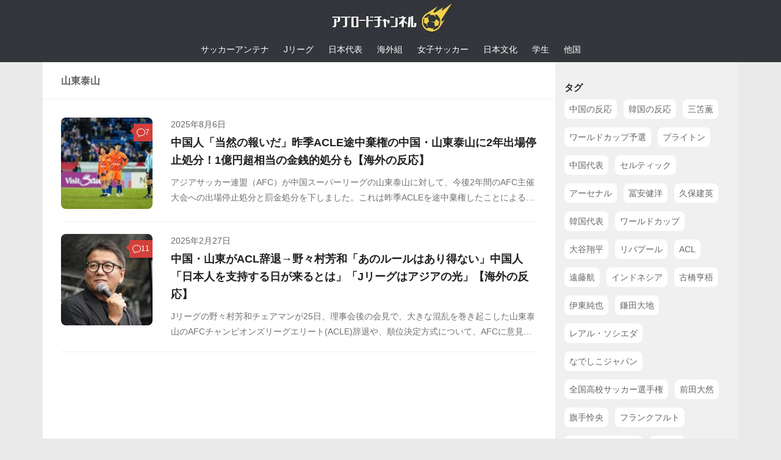

--- FILE ---
content_type: text/html; charset=UTF-8
request_url: https://abroadch.com/tag/%E5%B1%B1%E6%9D%B1%E6%B3%B0%E5%B1%B1/
body_size: 14214
content:
<!DOCTYPE html><html class="no-js" lang="ja"><head><meta charset="UTF-8"><meta name="viewport" content="width=device-width, initial-scale=1.0"><style>a,address,article,aside,b,blockquote,body,canvas,caption,center,cite,dd,del,details,div,dl,dt,em,embed,fieldset,figcaption,figure,footer,form,h1,h2,h3,h4,h5,h6,header,hgroup,html,i,iframe,img,ins,label,legend,li,mark,menu,nav,object,ol,p,pre,q,ruby,s,section,small,span,strong,sub,summary,sup,table,tbody,td,tfoot,th,thead,time,tr,tt,u,ul,var,video{margin:0;padding:0;border:0;font-size:100%;font:inherit;vertical-align:baseline}html,body{line-break:normal;line-height:1.6;-webkit-font-smoothing:subpixel-antialiased;word-break:break-all;scroll-behavior:smooth}body{font-family:'ヒラギノ角ゴ Pro W3',Hiragino Kaku Gothic Pro,"メイリオ",Meiryo,Osaka,'ＭＳ Ｐゴシック',MS PGothic,sans-serif;font-size:16px;background-color:#eaeaea}a{text-decoration:none;transition:all .1s ease;color:#660099}a:hover{color:#060261}a img{transition:opacity 0.1s ease}article,aside,details,figcaption,figure,footer,header,hgroup,menu,nav,section{display:block}ol,ul,li{list-style:none;box-sizing:border-box}blockquote,q{quotes:none}table{border-collapse:collapse;border-spacing:0}strong{font-weight:600}.alignleft,.left{float:left}.right{float:right}.aligncenter{margin-left:auto;margin-right:auto}button,input,label,select,textarea{font-family:inherit}.search-form input[type="search"],input[type="submit"]{box-sizing:border-box}input[type="submit"]{-moz-appearance:none;-webkit-appearance:none;transition:all .1s ease}.entry dd,.entry p{margin-bottom:1em;line-height:1.8}.entry ol,.entry ul{margin:0 0 15px 30px}.entry li{margin:0}.entry ul li{list-style:square}.entry ol li{list-style:decimal}.entry attachment img,.entry img.size-auto,.entry img.size-large,.entry img.size-medium{max-width:100%;height:auto}.entry img.alignleft{margin:18px 20px 18px 0}.entry img.aligncenter{margin:18px auto;clear:both;display:block}.clear{clear:both;display:block;overflow:hidden;visibility:hidden;width:0;height:0}.group:after,.group:before{content:"";display:table}.group:after{clear:both}.group{zoom:1}.container{padding:0}.container-inner{width:100%;margin:0 auto;max-width:1140px}.main{background-color:#fff!important;position:relative;width:100%}.main-inner{z-index:1;position:relative;min-height:600px}.content{width:100%;-webkit-transition:-webkit-transform,.35s ease;transition:transform,.35s ease}.hu-pad{padding:30px 30px 20px}img{max-width:100%}.col-2cl .main-inner{padding-right:300px;display:flex}.container-inner>.main:after,.container-inner>.main:before{background-color:#f0f0f0;position:absolute;top:0;bottom:0;content:'';display:block;z-index:0}.col-2cl .container-inner>.main:after{right:0;padding-right:300px}.sidebar{position:relative;z-index:1}.sidebar .hu-pad{padding-left:20px;padding-right:20px}.sidebar.s1{width:300px;z-index:1}.content .page,.content .post{overflow:visible}.col-2cl .sidebar.s1{float:right;margin-right:-300px;background:#f0f0f0;padding-top:15px}.col-2cl .content{float:left}#page{padding-bottom:60px}.page-title{padding-top:18px;padding-bottom:17px;border-bottom:1px solid #eee;color:#666;font-size:1em;font-weight:600}#wrapper{height:100%}#wrapper, .container-inner{min-width:280px}input[type="submit"],.themeform button[type="submit"],.post-tags a:hover{background-color:#660099}#header{background-color:#33363b}.ab-thumb-posts-li-txt,.post-title a,a.related-in-entry,body,.article_top_rss a,.post-nav a{color:#222}.article_top_rss img{margin-right:4px}.article_top_rss a{display:block;-webkit-line-clamp:2;display:-webkit-box;overflow:hidden;-webkit-box-orient:vertical}.entry blockquote p{margin:1.5em 0}.entry.excerpt{-webkit-line-clamp:2;display:-webkit-box;overflow:hidden;-webkit-box-orient:vertical;font-size:14px;margin-top:10px;color:#6f6f6f}.wpd-prim-button{display:inline-block;background:#007b7d;border-radius:3px;padding:5px 10px;font-size:14px;font-weight:400;color:#fff}.wpd-prim-button:hover{opacity:.9;color:#fff}h2,.ab-title{font-weight:700;font-size:1.15em}.entry h2,.entry h4,.entry-inner>h3,.mgn30n0,.wp-block-embed,.wp-block-image,.entry-inner>p{margin:30px 0}.post-byline,.post-meta,.post-tags a,.post-tags span,.widget a,.widget div>ul li a:before{color:#666}.entry blockquote{margin:30px 0;padding:0 17px;background:#f2f4f7;border:solid 1px #dcdcdc}.wp-block-quote cite{text-overflow:ellipsis;white-space:nowrap;width:100%;display:block;overflow:hidden;margin:1.2em 0}#header .hu-pad,.site-title{padding:0}.site-title{text-align:center;height:60px}.custom-logo-link{display:inline-block}.post-title{margin-bottom:10px}.is-layout-flex{display:flex;flex-wrap:wrap;gap:1em;margin:30px 0}.far,.fab,.fas,#wpd-editor-source-code-wrapper-bg,#wpd-editor-source-code-wrapper{display:none}.my-global-menu ul{overflow-x:auto;display:flex;justify-content:center}.my-global-menu a{display:block;color:#fff;padding:10px 9pt;text-align:center;white-space:nowrap;font-size:14px}.my-global-menu a:hover{background:#414348}.widget{font-size:0.9375em;overflow:hidden}.widget a:hover{color:#444}.sidebar .widget{padding:15px}.widget-title{font-weight:bold}.wp-block-tag-cloud a{display:inline-block;background:#fff;padding:5px 8px;margin:7px 7px 7px 0;font-size:14px}.wp-block-tag-cloud a,.post-thumbnail img,.ab-thumb-posts img,.hueman-child-eyecatch img,.related-in-entry,.related-in-entry-img,.entry blockquote,.box-in-entry-ab{border-radius:8px}@media only screen and (min-width:720px){.central-header-zone{text-align:center}}@media only screen and (min-width: 480px) and (max-width: 1200px) {.container{padding:0 10px}}@media only screen and (max-width: 960px){.container-inner>.main:after,.container-inner>.main:before{display:none}.col-2cl .content,.col-2cl .sidebar{width:100%;float:none;margin-right:0!important;margin-left:0!important}.main,.main-inner{background-image:none!important;padding:0!important}.col-2cl .main-inner{flex-direction:column}.sidebar{content-visibility:auto;contain-intrinsic-height:800px}}@media only screen and (max-width: 719px){#page{padding-bottom:10px}.container{padding:0}.hu-pad{padding:20px 20px 10px}.entry h4{font-size:1.375em;letter-spacing:-0.3px}.entry h5{font-size:1.125em}.entry h6{font-size:1em;text-transform:uppercase}.entry h4{font-size:1.1em;margin:20px 0}.entry.excerpt{-webkit-line-clamp:3;font-size:13px}.site-title{height:45px}.site-title a img{height:45px;width:171px}.page-title.hu-pad{padding-top:12px;padding-bottom:12px}.my-global-menu a{font-size:12px}}@media only screen and (max-width:479px){.entry dd,.entry p{line-height:1.7}.hu-pad{padding:15px 10px 25px}.entry blockquote{padding:0 10px}.my-global-menu ul{justify-content:flex-start}.sidebar .widget{padding:15px 10px}}.comment-top-ads{margin:30px 0 17px}ins.adsbygoogle[data-ad-status="unfilled"],.comment-top-ads:has(ins.adsbygoogle[data-ad-status="unfilled"]){display: none !important;}</style><link media="all" href="https://abroadch.com/wp-content/cache/autoptimize/css/autoptimize_a3d0719bfeb19e24c1692c59d6438380.css" rel="stylesheet"><title>「山東泰山」に関する海外の反応 | アブロードチャンネル</title><meta name='robots' content='max-image-preview:large' /> <script>document.documentElement.className = document.documentElement.className.replace("no-js","js");</script> <link rel="alternate" type="application/rss+xml" title="アブロードチャンネル | サッカー海外の反応 &raquo; フィード" href="https://abroadch.com/feed/" /><meta name="description" content="「山東泰山」タグの「海外の反応」記事をお届け。アブロードチャンネルでは主に日本代表で活躍する選手や国内外のサッカーニュースに関する海外の反応（韓国の反応、中国の反応など）をまとめています。"><link rel="canonical" href="https://abroadch.com/tag/%e5%b1%b1%e6%9d%b1%e6%b3%b0%e5%b1%b1/"><meta property="og:locale" content="ja_JP"><meta property="og:type" content="website"><meta property="og:title" content="「山東泰山」に関する海外の反応 | アブロードチャンネル"><meta property="og:description" content="「山東泰山」タグの「海外の反応」記事をお届け。アブロードチャンネルでは主に日本代表で活躍する選手や国内外のサッカーニュースに関する海外の反応（韓国の反応、中国の反応など）をまとめています。"><meta property="og:url" content="https://abroadch.com/tag/%e5%b1%b1%e6%9d%b1%e6%b3%b0%e5%b1%b1/"><meta property="og:site_name" content="アブロードチャンネル | サッカー海外の反応"><meta name="twitter:card" content="summary_large_image"><meta name="twitter:site" content="abroadch"><link rel="https://api.w.org/" href="https://abroadch.com/wp-json/" /><link rel="alternate" type="application/json" href="https://abroadch.com/wp-json/wp/v2/tags/541" /><!--[if lt IE 9]> <script src="https://abroadch.com/wp-content/themes/hueman/assets/front/js/ie/html5shiv-printshiv.min.js"></script> <script src="https://abroadch.com/wp-content/themes/hueman/assets/front/js/ie/selectivizr.js"></script> <![endif]--><link rel="icon" href="https://abroadch.com/wp-content/uploads/2020/11/cropped-img-favicon-201110-32x32.png" sizes="32x32" /><link rel="icon" href="https://abroadch.com/wp-content/uploads/2020/11/cropped-img-favicon-201110-192x192.png" sizes="192x192" /><link rel="apple-touch-icon" href="https://abroadch.com/wp-content/uploads/2020/11/cropped-img-favicon-201110-180x180.png" /><meta name="msapplication-TileImage" content="https://abroadch.com/wp-content/uploads/2020/11/cropped-img-favicon-201110-270x270.png" /><style>.pagination{margin-top:25px}.post-title a{display:inline-block}.entry.excerpt>p{margin-bottom:0}#wp-block-search__input-2{padding:10px;width:100%;border: solid 1px #cacaca; border-radius: 5px;background: #fff;}.post-standard .post-thumbnail{margin-left:-180px;max-width:150px}.notebox{background:#f0f0f0;position:relative;padding:9pt 15px;color:#535353;margin-bottom:30px}.notebox:before{border-left:8px solid transparent;border-right:8px solid transparent;border-bottom:8px solid #f1f1f1;top:-8px;left:13px}.notebox:after,.notebox:before{content:'';display:inline-block;position:absolute}.notebox:after{border-left:6px solid transparent;border-right:6px solid transparent;border-bottom:6px solid #f1f1f1;top:-5px;left:15px}.notebox span{font-weight:600}.notebox .search-again{margin-top:10px}.notebox input[type="text"]{width:100%}.archive .post-standard,.blog .post-standard,.search .post-standard,.single .post-standard{margin-bottom:20px}.post-standard .post-inner,.post-standard.excerpt .post-inner{padding-bottom:20px;float:left;border-bottom:1px solid #eee}.post-standard.excerpt .post-inner{padding-left:180px}.post-standard .post-thumbnail{margin-bottom:0;float:left;contain:content}.post-standard .post-content{float:left}.post-thumbnail img{height:150px;width:150px}a.post-comments{position:absolute;top:10px;right:0;color:#fff;background:#d3403b;padding:5px;display:flex;align-items:center;gap:3px;justify-content:center;font-size:12px}a.post-comments::before{content: '';display: inline-block;border-left: 9px solid transparent;border-right: 9px solid #d3403b;border-top: 9px solid transparent;border-bottom: 9px solid transparent;position: absolute;top: 3px;left: -15px}@media only screen and (max-width: 960px){.my-list-ad-sidebar{display:none}}@media only screen and (max-width: 719px){.notebox{margin-bottom:20px}.post-list{margin-left:0;margin-right:0}.post-list .page,.post-list .post{width:100%}.post-list .post-row{margin-left:0;padding-left:0;margin-bottom:0;border:0}.post-list .post-inner{margin-right:0}#grid-wrapper .post-standard.excerpt .post-inner{padding-left:82px}#grid-wrapper .post-standard.excerpt .post-thumbnail{margin-left:-82px;max-width:72px}.post-title{font-size:1em}.post-thumbnail img{height:72px;width:72px}a.post-comments{position:relative;top:0;margin-top:10px;border-radius:8px}a.post-comments::before{border-right:9px solid transparent;border-bottom:9px solid #d3403b;top:-14px;left:calc(50% - 8px)}}@media only screen and (max-width: 479px){.notebox{margin-bottom:15px}}.widget_nav_menu a,.cat-item a{padding:10px 0;border-bottom:1px solid #e4e4e4;display:block}.wp-block-categories .children{margin-left:10px}.wp-block-categories .children li a:before{content:"└";margin-right:5px;}.list-ad{border-bottom:1px solid #eee;padding-bottom:20px;margin-bottom:20px}</style> <script async src="https://pagead2.googlesyndication.com/pagead/js/adsbygoogle.js?client=ca-pub-7099848457223653" crossorigin="anonymous"></script> </head><body class="archive tag tag-541 wp-custom-logo wp-embed-responsive col-2cl full-width mobile-sidebar-hide-s2 header-desktop-sticky header-mobile-sticky hu-header-img-full-width hueman-3-7-27-with-child-theme hu-links-not-underlined chrome"><div id="wrapper"><header id="header"><div class="container group"><div class="container-inner"><div class="group hu-pad central-header-zone"><div class="logo-tagline-group"><p class="site-title"><a class="custom-logo-link" href="https://abroadch.com/" rel="home" title="ホーム"><img src="https://abroadch.com/wp-content/uploads/2022/11/logo1107.webp" alt="アブロードチャンネル（アブチャン） | サッカー海外の反応" width="228" height="60"></a></p></div></div></div></div><nav class="my-global-menu"><ul><li><a href="https://abroadch.com/soccer-antenna/">サッカーアンテナ</a></li><li><a href="https://abroadch.com/category/jleague/">Jリーグ</a></li><li><a href="https://abroadch.com/category/japan/">日本代表</a></li><li><a href="https://abroadch.com/category/oversea/">海外組</a></li><li><a href="https://abroadch.com/category/womens/">女子サッカー</a></li><li><a href="https://abroadch.com/category/anime/">日本文化</a></li><li><a href="https://abroadch.com/category/youth/">学生</a></li><li><a href="https://abroadch.com/category/other-ifm/">他国</a></li></ul></nav></header><div class="container" id="page"><div class="container-inner"><div class="main"><div class="main-inner group"><main class="content" id="content"><div class="page-title hu-pad group"><h1>山東泰山</h1></div><div class="hu-pad group"><div id="grid-wrapper" class="post-list-standard"><article id="post-75226" class="group post-standard grid-item excerpt post-75226 post type-post status-publish format-standard has-post-thumbnail hentry category-other-ifm tag-acl tag-710 tag-541"><div class="post-inner post-hover"><div class="post-thumbnail"> <a href="https://abroadch.com/shandong-taishan-banned-afc-250805-chinese/"> <img width="150" height="150" src="https://abroadch.com/wp-content/uploads/2025/08/image-1-1-150x150.jpg" class="attachment-150x150 size-150x150 wp-post-image" alt="ACLEを途中棄権し、2年間のAFC大会失格処分と1億円超相当の金銭的処分が下されることになった中国スーパーリーグの山東泰山" loading="lazy" decoding="async" /> </a> <a class="post-comments" href="https://abroadch.com/shandong-taishan-banned-afc-250805-chinese/#comments"><svg xmlns="http://www.w3.org/2000/svg" width="14" height="14" fill="#fff" stroke="#fff" viewBox="0 0 32 32"><path fill="#fff" fill-rule="evenodd" stroke="none" d="M16 26c-1.168 0-2.296-.136-3.38-.367l-4.708 2.83.063-4.639C4.366 21.654 2 18.066 2 14 2 7.373 8.268 2 16 2s14 5.373 14 12c0 6.628-6.268 12-14 12m0-26C7.164 0 0 6.269 0 14c0 4.419 2.345 8.354 6 10.919V32l7.009-4.253c.97.16 1.968.253 2.991.253 8.836 0 16-6.268 16-14 0-7.731-7.164-14-16-14"></path></svg>7</a></div><div class="post-content"><div class="post-meta group"><p class="post-date"> <time class="published updated" datetime="2025-08-06 00:00:15">2025年8月6日</time></p><p class="post-byline" style="display:none">&nbsp;by <span class="vcard author"> <span class="fn"><a href="https://abroadch.com/author/abuchan/" title="アブちゃん の投稿" rel="author">アブちゃん</a></span> </span> &middot; Published <span class="published">2025年8月6日</span></p></div><h2 class="post-title entry-title"> <a href="https://abroadch.com/shandong-taishan-banned-afc-250805-chinese/" rel="bookmark">中国人「当然の報いだ」昨季ACLE途中棄権の中国・山東泰山に2年出場停止処分！1億円超相当の金銭的処分も【海外の反応】</a></h2><div class="entry excerpt entry-summary"><p>アジアサッカー連盟（AFC）が中国スーパーリーグの山東泰山に対して、今後2年間のAFC主催大会への出場停止処分と罰金処分を下しました。これは昨季ACLEを途中棄権したことによる制裁で、棄権によって山東泰山の試合結果はすべて無効となり、3位でグループステージ突破を決めていたヴィッセル神戸は5位に転落。決勝トーナメント1回戦の相手がブリーラム・ユナイテッドから光州FCに変更され、2ndレグをホームで開催することができるアドバンテージも消滅しました。</p></div></div></div></article><article id="post-69766" class="group post-standard grid-item excerpt post-69766 post type-post status-publish format-standard has-post-thumbnail hentry category-jleague tag-acl tag-710 tag-541"><div class="post-inner post-hover"><div class="post-thumbnail"> <a href="https://abroadch.com/yoshikazu-nonomura-shandong-acle-250227/"> <img width="150" height="150" src="https://abroadch.com/wp-content/uploads/2025/02/image-2-1-150x150.jpg" class="attachment-150x150 size-150x150 wp-post-image" alt="Jリーグチェアマンの野々村芳和" loading="lazy" decoding="async" /> </a> <a class="post-comments" href="https://abroadch.com/yoshikazu-nonomura-shandong-acle-250227/#comments"><svg xmlns="http://www.w3.org/2000/svg" width="14" height="14" fill="#fff" stroke="#fff" viewBox="0 0 32 32"><path fill="#fff" fill-rule="evenodd" stroke="none" d="M16 26c-1.168 0-2.296-.136-3.38-.367l-4.708 2.83.063-4.639C4.366 21.654 2 18.066 2 14 2 7.373 8.268 2 16 2s14 5.373 14 12c0 6.628-6.268 12-14 12m0-26C7.164 0 0 6.269 0 14c0 4.419 2.345 8.354 6 10.919V32l7.009-4.253c.97.16 1.968.253 2.991.253 8.836 0 16-6.268 16-14 0-7.731-7.164-14-16-14"></path></svg>11</a></div><div class="post-content"><div class="post-meta group"><p class="post-date"> <time class="published updated" datetime="2025-02-27 08:28:35">2025年2月27日</time></p><p class="post-byline" style="display:none">&nbsp;by <span class="vcard author"> <span class="fn"><a href="https://abroadch.com/author/abuchan/" title="アブちゃん の投稿" rel="author">アブちゃん</a></span> </span> &middot; Published <span class="published">2025年2月27日</span></p></div><h2 class="post-title entry-title"> <a href="https://abroadch.com/yoshikazu-nonomura-shandong-acle-250227/" rel="bookmark">中国・山東がACL辞退→野々村芳和「あのルールはあり得ない」中国人「日本人を支持する日が来るとは」「Jリーグはアジアの光」【海外の反応】</a></h2><div class="entry excerpt entry-summary"><p>Jリーグの野々村芳和チェアマンが25日、理事会後の会見で、大きな混乱を巻き起こした山東泰山のAFCチャンピオンズリーグエリート(ACLE)辞退や、順位決定方式について、AFCに意見書を提出したことを発表しました。この記事に対する中国の反応をSNSや掲示板などからまとめましたのでご覧ください。</p></div></div></div></article><div class="list-ad"> <ins class="adsbygoogle"
 style="display:block"
 data-ad-client="ca-pub-7099848457223653"
 data-ad-slot="4363198565"
 data-ad-format="auto"
 data-full-width-responsive="true"></ins> <script>(adsbygoogle = window.adsbygoogle || []).push({});</script> </div><article id="post-69461" class="group post-standard grid-item excerpt post-69461 post type-post status-publish format-standard has-post-thumbnail hentry category-jleague tag-acl tag-710 tag-541"><div class="post-inner post-hover"><div class="post-thumbnail"> <a href="https://abroadch.com/shandong-acle-2-250221-chinese/"> <img width="150" height="150" src="https://abroadch.com/wp-content/uploads/2025/02/image-16-150x150.jpg" class="attachment-150x150 size-150x150 wp-post-image" alt="ACLEを撤退した山東" loading="lazy" decoding="async" /> </a> <a class="post-comments" href="https://abroadch.com/shandong-acle-2-250221-chinese/#comments"><svg xmlns="http://www.w3.org/2000/svg" width="14" height="14" fill="#fff" stroke="#fff" viewBox="0 0 32 32"><path fill="#fff" fill-rule="evenodd" stroke="none" d="M16 26c-1.168 0-2.296-.136-3.38-.367l-4.708 2.83.063-4.639C4.366 21.654 2 18.066 2 14 2 7.373 8.268 2 16 2s14 5.373 14 12c0 6.628-6.268 12-14 12m0-26C7.164 0 0 6.269 0 14c0 4.419 2.345 8.354 6 10.919V32l7.009-4.253c.97.16 1.968.253 2.991.253 8.836 0 16-6.268 16-14 0-7.731-7.164-14-16-14"></path></svg>26</a></div><div class="post-content"><div class="post-meta group"><p class="post-date"> <time class="published updated" datetime="2025-02-22 03:12:22">2025年2月22日</time></p><p class="post-byline" style="display:none">&nbsp;by <span class="vcard author"> <span class="fn"><a href="https://abroadch.com/author/abuchan/" title="アブちゃん の投稿" rel="author">アブちゃん</a></span> </span> &middot; Published <span class="published">2025年2月22日</span></p></div><h2 class="post-title entry-title"> <a href="https://abroadch.com/shandong-acle-2-250221-chinese/" rel="bookmark">中国の反応：山東泰山がACL撤退翌日に練習再開、罰金や賞金返還が1億超えか「より厳しい罰を与えよう」【海外の反応】</a></h2><div class="entry excerpt entry-summary"><p>先日、AFCチャンピオンズリーグ・エリート(ACLE)第8節の蔚山戦の直前に大会から辞退した中国の山東泰山。この辞退によって山東のすべての試合が無効になり、順位が大きく変動し、各国で大きな話題となりました。そんななか、深刻な体調不良で辞退したはずの山東が翌日に練習を再開したことや、厳しい処罰を受けることが中国で話題になっています。</p></div></div></div></article><article id="post-69442" class="group post-standard grid-item excerpt post-69442 post type-post status-publish format-standard has-post-thumbnail hentry category-jleague tag-acl tag-710 tag-541"><div class="post-inner post-hover"><div class="post-thumbnail"> <a href="https://abroadch.com/shandong-acle-withdrawal-250221-chinese/"> <img width="150" height="150" src="https://abroadch.com/wp-content/uploads/2025/02/image-15-150x150.jpg" class="attachment-150x150 size-150x150 wp-post-image" alt="ACLEを撤退した中国のサッカークラブ山東泰山" loading="lazy" decoding="async" /> </a> <a class="post-comments" href="https://abroadch.com/shandong-acle-withdrawal-250221-chinese/#comments"><svg xmlns="http://www.w3.org/2000/svg" width="14" height="14" fill="#fff" stroke="#fff" viewBox="0 0 32 32"><path fill="#fff" fill-rule="evenodd" stroke="none" d="M16 26c-1.168 0-2.296-.136-3.38-.367l-4.708 2.83.063-4.639C4.366 21.654 2 18.066 2 14 2 7.373 8.268 2 16 2s14 5.373 14 12c0 6.628-6.268 12-14 12m0-26C7.164 0 0 6.269 0 14c0 4.419 2.345 8.354 6 10.919V32l7.009-4.253c.97.16 1.968.253 2.991.253 8.836 0 16-6.268 16-14 0-7.731-7.164-14-16-14"></path></svg>32</a></div><div class="post-content"><div class="post-meta group"><p class="post-date"> <time class="published updated" datetime="2025-02-21 12:16:03">2025年2月21日</time></p><p class="post-byline" style="display:none">&nbsp;by <span class="vcard author"> <span class="fn"><a href="https://abroadch.com/author/abuchan/" title="アブちゃん の投稿" rel="author">アブちゃん</a></span> </span> &middot; Published <span class="published">2025年2月21日</span></p></div><h2 class="post-title entry-title"> <a href="https://abroadch.com/shandong-acle-withdrawal-250221-chinese/" rel="bookmark">中国の反応：山東泰山のACL撤退で順位変動！神戸5位転落「前代未聞」「恥ずかしすぎる」「国益が何よりも優先される」【海外の反応】</a></h2><div class="entry excerpt entry-summary"><p>アジアサッカー連盟(AFC)は19日、中国・山東泰山がアジアチャンピオンズリーグ・エリート(ACLE)から撤退することを発表しました。大会規定によると、撤退したクラブの試合はすべて無効とされ、勝ち点や得点は順位を決定する際に考慮されないため、3位だったヴィッセル神戸が5位に転落。山東が撤退した後、本来8位になるはずだった浦項スティーラースは上海海港に抜かれて9位となり、ラウンド16へ進出することができず、無念の敗退となりました。</p></div></div></div></article><article id="post-67672" class="group post-standard grid-item excerpt post-67672 post type-post status-publish format-standard has-post-thumbnail hentry category-jleague tag-acl tag-710 tag-541 tag-269"><div class="post-inner post-hover"><div class="post-thumbnail"> <a href="https://abroadch.com/kawasaki-f-shandong-fans-acle-241205/"> <img width="150" height="150" src="https://abroadch.com/wp-content/uploads/2024/12/img-150x150.jpg" class="attachment-150x150 size-150x150 wp-post-image" alt="試合後、中国・山東泰山のファンに感謝を伝える川崎フロンターレの選手たち" loading="lazy" decoding="async" /> </a> <a class="post-comments" href="https://abroadch.com/kawasaki-f-shandong-fans-acle-241205/#comments"><svg xmlns="http://www.w3.org/2000/svg" width="14" height="14" fill="#fff" stroke="#fff" viewBox="0 0 32 32"><path fill="#fff" fill-rule="evenodd" stroke="none" d="M16 26c-1.168 0-2.296-.136-3.38-.367l-4.708 2.83.063-4.639C4.366 21.654 2 18.066 2 14 2 7.373 8.268 2 16 2s14 5.373 14 12c0 6.628-6.268 12-14 12m0-26C7.164 0 0 6.269 0 14c0 4.419 2.345 8.354 6 10.919V32l7.009-4.253c.97.16 1.968.253 2.991.253 8.836 0 16-6.268 16-14 0-7.731-7.164-14-16-14"></path></svg>10</a></div><div class="post-content"><div class="post-meta group"><p class="post-date"> <time class="published updated" datetime="2024-12-06 18:11:18">2024年12月6日</time></p><p class="post-byline" style="display:none">&nbsp;by <span class="vcard author"> <span class="fn"><a href="https://abroadch.com/author/abuchan/" title="アブちゃん の投稿" rel="author">アブちゃん</a></span> </span> &middot; Published <span class="published">2024年12月6日</span> &middot; Last modified <span class="updated">2024年12月7日</span></p></div><h2 class="post-title entry-title"> <a href="https://abroadch.com/kawasaki-f-shandong-fans-acle-241205/" rel="bookmark">中国の反応：Jリーグの選手たちの礼儀正しさに中国感銘「謙虚な相手が最も恐ろしい」「先進国だ」【海外の反応】</a></h2><div class="entry excerpt entry-summary"><p>12月4日にAFCチャンピオンズリーグエリート(ACLE)リーグステージ第6節が行われ、川崎フロンターレが山東泰山(中国)とホームで対戦。前回大会で敗れた因縁の相手でしたが、川崎が4-0と快勝して雪辱を果たしました。</p></div></div></div></article><article id="post-65907" class="group post-standard grid-item excerpt post-65907 post type-post status-publish format-standard has-post-thumbnail hentry category-jleague tag-acl tag-205 tag-710 tag-541"><div class="post-inner post-hover"><div class="post-thumbnail"> <a href="https://abroadch.com/kobe-vs-shandong-acle-241002-chinese/"> <img width="150" height="150" src="https://abroadch.com/wp-content/uploads/2024/10/osako-150x150.jpg" class="attachment-150x150 size-150x150 wp-post-image" alt="ヴィッセル神戸の大迫勇也" loading="lazy" decoding="async" /> </a> <a class="post-comments" href="https://abroadch.com/kobe-vs-shandong-acle-241002-chinese/#comments"><svg xmlns="http://www.w3.org/2000/svg" width="14" height="14" fill="#fff" stroke="#fff" viewBox="0 0 32 32"><path fill="#fff" fill-rule="evenodd" stroke="none" d="M16 26c-1.168 0-2.296-.136-3.38-.367l-4.708 2.83.063-4.639C4.366 21.654 2 18.066 2 14 2 7.373 8.268 2 16 2s14 5.373 14 12c0 6.628-6.268 12-14 12m0-26C7.164 0 0 6.269 0 14c0 4.419 2.345 8.354 6 10.919V32l7.009-4.253c.97.16 1.968.253 2.991.253 8.836 0 16-6.268 16-14 0-7.731-7.164-14-16-14"></path></svg>24</a></div><div class="post-content"><div class="post-meta group"><p class="post-date"> <time class="published updated" datetime="2024-10-02 22:00:38">2024年10月2日</time></p><p class="post-byline" style="display:none">&nbsp;by <span class="vcard author"> <span class="fn"><a href="https://abroadch.com/author/abuchan/" title="アブちゃん の投稿" rel="author">アブちゃん</a></span> </span> &middot; Published <span class="published">2024年10月2日</span> &middot; Last modified <span class="updated">2024年10月3日</span></p></div><h2 class="post-title entry-title"> <a href="https://abroadch.com/kobe-vs-shandong-acle-241002-chinese/" rel="bookmark">中国の反応：ヴィッセル神戸が中国の強豪を2発粉砕！終盤には乱闘騒ぎ「日本人の技術は一流」「人としても負けた」【海外の反応】</a></h2><div class="entry excerpt entry-summary"><p>J1・ヴィッセル神戸は2日、AFCチャンピオンズリーグエリート(ACLE)第2節で中国スーパーリーグ昨季2位の山東泰山とホームで対戦し、2-1で勝利しました。中国の反応をSNSや掲示板などからまとめましたのでご覧ください。</p></div></div></div></article><article id="post-58818" class="group post-standard grid-item excerpt post-58818 post type-post status-publish format-standard has-post-thumbnail hentry category-jleague tag-acl tag-710 tag-541 tag-f"><div class="post-inner post-hover"><div class="post-thumbnail"> <a href="https://abroadch.com/marinos-vs-shandong-2nd-leg-acl-240313/"> <img width="150" height="150" src="https://abroadch.com/wp-content/uploads/2024/03/image-13-150x150.jpg" class="attachment-150x150 size-150x150 wp-post-image" alt="横浜F・マリノス対山東泰山" loading="lazy" decoding="async" /> </a> <a class="post-comments" href="https://abroadch.com/marinos-vs-shandong-2nd-leg-acl-240313/#comments"><svg xmlns="http://www.w3.org/2000/svg" width="14" height="14" fill="#fff" stroke="#fff" viewBox="0 0 32 32"><path fill="#fff" fill-rule="evenodd" stroke="none" d="M16 26c-1.168 0-2.296-.136-3.38-.367l-4.708 2.83.063-4.639C4.366 21.654 2 18.066 2 14 2 7.373 8.268 2 16 2s14 5.373 14 12c0 6.628-6.268 12-14 12m0-26C7.164 0 0 6.269 0 14c0 4.419 2.345 8.354 6 10.919V32l7.009-4.253c.97.16 1.968.253 2.991.253 8.836 0 16-6.268 16-14 0-7.731-7.164-14-16-14"></path></svg>9</a></div><div class="post-content"><div class="post-meta group"><p class="post-date"> <time class="published updated" datetime="2024-03-13 20:57:00">2024年3月13日</time></p><p class="post-byline" style="display:none">&nbsp;by <span class="vcard author"> <span class="fn"><a href="https://abroadch.com/author/abuchan/" title="アブちゃん の投稿" rel="author">アブちゃん</a></span> </span> &middot; Published <span class="published">2024年3月13日</span> &middot; Last modified <span class="updated">2024年8月20日</span></p></div><h2 class="post-title entry-title"> <a href="https://abroadch.com/marinos-vs-shandong-2nd-leg-acl-240313/" rel="bookmark">中国の反応：横浜FMが衝撃ボレー弾で山東撃破！退場者出すもACL4強入り「上手すぎる」「言い訳できない」</a></h2><div class="entry excerpt entry-summary"><p>横浜F・マリノスは13日、AFCチャンピオンズリーグ準々決勝2ndレグで中国の山東泰山とホームで対戦し、1-0で勝利。2戦合計3-1で準決勝に進出しました。中国の反応をSNSや掲示板などからまとめましたのでご覧ください。</p></div></div></div></article><article id="post-58438" class="group post-standard grid-item excerpt post-58438 post type-post status-publish format-standard has-post-thumbnail hentry category-jleague tag-acl tag-710 tag-541 tag-f"><div class="post-inner post-hover"><div class="post-thumbnail"> <a href="https://abroadch.com/shandong-staff-vs-marinos-acl-240306-chinese/"> <img width="150" height="150" src="https://abroadch.com/wp-content/uploads/2024/03/image-6-150x150.jpg" class="attachment-150x150 size-150x150 wp-post-image" alt="山東泰山のスタッフ" loading="lazy" decoding="async" /> </a> <a class="post-comments" href="https://abroadch.com/shandong-staff-vs-marinos-acl-240306-chinese/#comments"><svg xmlns="http://www.w3.org/2000/svg" width="14" height="14" fill="#fff" stroke="#fff" viewBox="0 0 32 32"><path fill="#fff" fill-rule="evenodd" stroke="none" d="M16 26c-1.168 0-2.296-.136-3.38-.367l-4.708 2.83.063-4.639C4.366 21.654 2 18.066 2 14 2 7.373 8.268 2 16 2s14 5.373 14 12c0 6.628-6.268 12-14 12m0-26C7.164 0 0 6.269 0 14c0 4.419 2.345 8.354 6 10.919V32l7.009-4.253c.97.16 1.968.253 2.991.253 8.836 0 16-6.268 16-14 0-7.731-7.164-14-16-14"></path></svg>12</a></div><div class="post-content"><div class="post-meta group"><p class="post-date"> <time class="published updated" datetime="2024-03-07 18:04:14">2024年3月7日</time></p><p class="post-byline" style="display:none">&nbsp;by <span class="vcard author"> <span class="fn"><a href="https://abroadch.com/author/abuchan/" title="アブちゃん の投稿" rel="author">アブちゃん</a></span> </span> &middot; Published <span class="published">2024年3月7日</span> &middot; Last modified <span class="updated">2024年8月20日</span></p></div><h2 class="post-title entry-title"> <a href="https://abroadch.com/shandong-staff-vs-marinos-acl-240306-chinese/" rel="bookmark">中国の反応：山東コーチが横浜FM戦で主審に愚行！母国から呆れる声「幼稚な行動」</a></h2><div class="entry excerpt entry-summary"><p>横浜F・マリノスは6日、AFCチャンピオンズリーグ(ACL)準々決勝の第一戦で中国の山東泰山と敵地で対戦し、2-1で勝利しました。この試合で山東のスタッフが主審に水をかける仕草をして話題になっています。</p></div></div></div></article><article id="post-58395" class="group post-standard grid-item excerpt post-58395 post type-post status-publish format-standard has-post-thumbnail hentry category-jleague tag-acl tag-710 tag-541 tag-f"><div class="post-inner post-hover"><div class="post-thumbnail"> <a href="https://abroadch.com/mrinos-vs-shandong-acl-240306-chinese/"> <img width="150" height="150" src="https://abroadch.com/wp-content/uploads/2024/03/img-1-150x150.jpg" class="attachment-150x150 size-150x150 wp-post-image" alt="横浜F・マリノス対山東泰山" loading="lazy" decoding="async" /> </a> <a class="post-comments" href="https://abroadch.com/mrinos-vs-shandong-acl-240306-chinese/#comments"><svg xmlns="http://www.w3.org/2000/svg" width="14" height="14" fill="#fff" stroke="#fff" viewBox="0 0 32 32"><path fill="#fff" fill-rule="evenodd" stroke="none" d="M16 26c-1.168 0-2.296-.136-3.38-.367l-4.708 2.83.063-4.639C4.366 21.654 2 18.066 2 14 2 7.373 8.268 2 16 2s14 5.373 14 12c0 6.628-6.268 12-14 12m0-26C7.164 0 0 6.269 0 14c0 4.419 2.345 8.354 6 10.919V32l7.009-4.253c.97.16 1.968.253 2.991.253 8.836 0 16-6.268 16-14 0-7.731-7.164-14-16-14"></path></svg>12</a></div><div class="post-content"><div class="post-meta group"><p class="post-date"> <time class="published updated" datetime="2024-03-06 21:49:58">2024年3月6日</time></p><p class="post-byline" style="display:none">&nbsp;by <span class="vcard author"> <span class="fn"><a href="https://abroadch.com/author/abuchan/" title="アブちゃん の投稿" rel="author">アブちゃん</a></span> </span> &middot; Published <span class="published">2024年3月6日</span> &middot; Last modified <span class="updated">2024年3月7日</span></p></div><h2 class="post-title entry-title"> <a href="https://abroadch.com/mrinos-vs-shandong-acl-240306-chinese/" rel="bookmark">中国の反応：横浜FMが山東泰山を下しACL4強王手「マリノスは山東の天敵だ」【海外の反応】</a></h2><div class="entry excerpt entry-summary"><p>横浜F・マリノスは6日、AFCチャンピオンズリーグの準々決勝1stレグで中国の山東泰山と敵地で対戦。決勝トーナメント1回戦で川崎フロンターレを2戦合計6-5で撃破し、準々決勝に駒を進めた山東泰山ですが、グループステージでは同組のマリノスに1-0、3-0と連敗しており、この試合でもマリノスの優位な展開が予想されます。</p></div></div></div></article><article id="post-57859" class="group post-standard grid-item excerpt post-57859 post type-post status-publish format-standard has-post-thumbnail hentry category-jleague tag-acl tag-710 tag-541 tag-269"><div class="post-inner post-hover"><div class="post-thumbnail"> <a href="https://abroadch.com/shandong-fans-vs-kawasaki-acl-240222-chinese/"> <img width="150" height="150" src="https://abroadch.com/wp-content/uploads/2024/02/img-9-150x150.jpg" class="attachment-150x150 size-150x150 wp-post-image" alt="川崎戦でピッチに乱入する山東泰山ファン" loading="lazy" decoding="async" /> </a> <a class="post-comments" href="https://abroadch.com/shandong-fans-vs-kawasaki-acl-240222-chinese/#comments"><svg xmlns="http://www.w3.org/2000/svg" width="14" height="14" fill="#fff" stroke="#fff" viewBox="0 0 32 32"><path fill="#fff" fill-rule="evenodd" stroke="none" d="M16 26c-1.168 0-2.296-.136-3.38-.367l-4.708 2.83.063-4.639C4.366 21.654 2 18.066 2 14 2 7.373 8.268 2 16 2s14 5.373 14 12c0 6.628-6.268 12-14 12m0-26C7.164 0 0 6.269 0 14c0 4.419 2.345 8.354 6 10.919V32l7.009-4.253c.97.16 1.968.253 2.991.253 8.836 0 16-6.268 16-14 0-7.731-7.164-14-16-14"></path></svg>26</a></div><div class="post-content"><div class="post-meta group"><p class="post-date"> <time class="published updated" datetime="2024-02-23 00:50:02">2024年2月23日</time></p><p class="post-byline" style="display:none">&nbsp;by <span class="vcard author"> <span class="fn"><a href="https://abroadch.com/author/abuchan/" title="アブちゃん の投稿" rel="author">アブちゃん</a></span> </span> &middot; Published <span class="published">2024年2月23日</span></p></div><h2 class="post-title entry-title"> <a href="https://abroadch.com/shandong-fans-vs-kawasaki-acl-240222-chinese/" rel="bookmark">中国の反応：川崎に勝利した山東、ファンが愚行で母国から呆れる声「恥晒し」「日本の警備員は優しい」【海外の反応】</a></h2><div class="entry excerpt entry-summary"><p>2月20日にAFCチャンピオンズリーグ決勝トーナメント1回戦の第2戦が神奈川・等々力陸上競技場で行われ、川崎フロンターレが山東泰山に2-4で敗北。川崎は2戦合計5-6で逆転され16強での敗退が決まりました。山東の大逆転勝利で中国のサッカーファンからは歓喜の声が上がっていましたが、ジャジソンの劇的ゴール(90+7分)後に山東のファンがピッチに乱入し、こちらも中国のネット上で注目を集めています。</p></div></div></div></article><article id="post-57415" class="group post-standard grid-item excerpt post-57415 post type-post status-publish format-standard has-post-thumbnail hentry category-jleague tag-acl tag-710 tag-541 tag-269"><div class="post-inner post-hover"><div class="post-thumbnail"> <a href="https://abroadch.com/kawasaki-vs-shandong-baka-call-240216-chinese/"> <img width="150" height="150" src="https://abroadch.com/wp-content/uploads/2024/02/image-18-150x150.jpg" class="attachment-150x150 size-150x150 wp-post-image" alt="川崎フロンターレ対山東の試合で「バカ」コールをする山東ファン" loading="lazy" decoding="async" /> </a> <a class="post-comments" href="https://abroadch.com/kawasaki-vs-shandong-baka-call-240216-chinese/#comments"><svg xmlns="http://www.w3.org/2000/svg" width="14" height="14" fill="#fff" stroke="#fff" viewBox="0 0 32 32"><path fill="#fff" fill-rule="evenodd" stroke="none" d="M16 26c-1.168 0-2.296-.136-3.38-.367l-4.708 2.83.063-4.639C4.366 21.654 2 18.066 2 14 2 7.373 8.268 2 16 2s14 5.373 14 12c0 6.628-6.268 12-14 12m0-26C7.164 0 0 6.269 0 14c0 4.419 2.345 8.354 6 10.919V32l7.009-4.253c.97.16 1.968.253 2.991.253 8.836 0 16-6.268 16-14 0-7.731-7.164-14-16-14"></path></svg>27</a></div><div class="post-content"><div class="post-meta group"><p class="post-date"> <time class="published updated" datetime="2024-02-16 12:54:40">2024年2月16日</time></p><p class="post-byline" style="display:none">&nbsp;by <span class="vcard author"> <span class="fn"><a href="https://abroadch.com/author/abuchan/" title="アブちゃん の投稿" rel="author">アブちゃん</a></span> </span> &middot; Published <span class="published">2024年2月16日</span></p></div><h2 class="post-title entry-title"> <a href="https://abroadch.com/kawasaki-vs-shandong-baka-call-240216-chinese/" rel="bookmark">中国の反応：ACL川崎戦で山東サポが愚行「人としても負けた」「とんだ恥晒し」【海外の反応】</a></h2><div class="entry excerpt entry-summary"><p>川崎フロンターレは現地時間13日、AFCチャンピオンズリーグ決勝トーナメント1回戦1stレグで中国の山東泰山と対戦し、3-2で勝利しました。この試合で山東サポーターが「バカ」コールをして話題になっています。中国の反応をSNSや掲示板などからまとめましたのでご覧ください。</p></div></div></div></article><article id="post-57247" class="group post-standard grid-item excerpt post-57247 post type-post status-publish format-standard has-post-thumbnail hentry category-jleague tag-acl tag-710 tag-541 tag-269"><div class="post-inner post-hover"><div class="post-thumbnail"> <a href="https://abroadch.com/kawasaki-vs-shandong-acl-240213-chinese/"> <img width="150" height="150" src="https://abroadch.com/wp-content/uploads/2024/02/img-5-150x150.jpg" class="attachment-150x150 size-150x150 wp-post-image" alt="川崎フロンターレ対山東泰山" loading="lazy" decoding="async" /> </a> <a class="post-comments" href="https://abroadch.com/kawasaki-vs-shandong-acl-240213-chinese/#comments"><svg xmlns="http://www.w3.org/2000/svg" width="14" height="14" fill="#fff" stroke="#fff" viewBox="0 0 32 32"><path fill="#fff" fill-rule="evenodd" stroke="none" d="M16 26c-1.168 0-2.296-.136-3.38-.367l-4.708 2.83.063-4.639C4.366 21.654 2 18.066 2 14 2 7.373 8.268 2 16 2s14 5.373 14 12c0 6.628-6.268 12-14 12m0-26C7.164 0 0 6.269 0 14c0 4.419 2.345 8.354 6 10.919V32l7.009-4.253c.97.16 1.968.253 2.991.253 8.836 0 16-6.268 16-14 0-7.731-7.164-14-16-14"></path></svg>22</a></div><div class="post-content"><div class="post-meta group"><p class="post-date"> <time class="published updated" datetime="2024-02-13 21:03:42">2024年2月13日</time></p><p class="post-byline" style="display:none">&nbsp;by <span class="vcard author"> <span class="fn"><a href="https://abroadch.com/author/abuchan/" title="アブちゃん の投稿" rel="author">アブちゃん</a></span> </span> &middot; Published <span class="published">2024年2月13日</span> &middot; Last modified <span class="updated">2024年2月14日</span></p></div><h2 class="post-title entry-title"> <a href="https://abroadch.com/kawasaki-vs-shandong-acl-240213-chinese/" rel="bookmark">中国の反応：川崎Fが中国2位を3発粉砕！ラフプレーにひるまず先勝「頼りになるのは助っ人外国人と帰化選手だけ」【海外の反応】</a></h2><div class="entry excerpt entry-summary"><p>現地時間2月13日にAFCチャンピオンズリーグの決勝トーナメント1回戦1stレグが行われ、グループIを首位通過した川崎フロンターレ(Jリーグ昨季8位)が、グループGを2位通過した山東泰山(中国スーパーリーグ昨季2位)と敵地で対戦。この試合に対する中国の反応をSNSや掲示板などからまとめましたのでご覧ください。</p></div></div></div></article><article id="post-44972" class="group post-standard grid-item excerpt post-44972 post type-post status-publish format-standard has-post-thumbnail hentry category-other-ifm tag-1459 tag-710 tag-541"><div class="post-inner post-hover"><div class="post-thumbnail"> <a href="https://abroadch.com/son-jun-ho-detained-230517-korean/"> <img width="150" height="150" src="https://abroadch.com/wp-content/uploads/2023/05/image-19-150x150.jpg" class="attachment-150x150 size-150x150 wp-post-image" alt="ソン・ジュンホ" loading="lazy" decoding="async" /> </a></div><div class="post-content"><div class="post-meta group"><p class="post-date"> <time class="published updated" datetime="2023-05-18 00:51:26">2023年5月18日</time></p><p class="post-byline" style="display:none">&nbsp;by <span class="vcard author"> <span class="fn"><a href="https://abroadch.com/author/abuchan/" title="アブちゃん の投稿" rel="author">アブちゃん</a></span> </span> &middot; Published <span class="published">2023年5月18日</span> &middot; Last modified <span class="updated">2023年7月14日</span></p></div><h2 class="post-title entry-title"> <a href="https://abroadch.com/son-jun-ho-detained-230517-korean/" rel="bookmark">韓国メディア「人質外交だ」韓国人「脱中国しなければ」韓国代表MFを拘束した中国を韓国猛批判【海外の反応】</a></h2><div class="entry excerpt entry-summary"><p>カタールワールドカップにも出場した韓国代表MFソン・ジュンホ(31)。2021年1月に全北現代から中国スーパーリーグの山東泰山へ移籍した同選手は、今月12日に贈収賄の疑いで中国の公安当局に拘束され、中国でも大きな話題になりました。これを受け、韓国メディア『MKスポーツ』が中国のソン・ジュンホ拘束を以下のように批判しています。</p></div></div></div></article><article id="post-44913" class="group post-standard grid-item excerpt post-44913 post type-post status-publish format-standard has-post-thumbnail hentry category-other-ifm tag-1459 tag-710 tag-541"><div class="post-inner post-hover"><div class="post-thumbnail"> <a href="https://abroadch.com/son-jun-ho-detained-230516-chinese/"> <img width="150" height="150" src="https://abroadch.com/wp-content/uploads/2023/05/image-18-150x150.jpg" class="attachment-150x150 size-150x150 wp-post-image" alt="中国で拘束されたソン・ジュンホ" loading="lazy" decoding="async" /> </a> <a class="post-comments" href="https://abroadch.com/son-jun-ho-detained-230516-chinese/#comments"><svg xmlns="http://www.w3.org/2000/svg" width="14" height="14" fill="#fff" stroke="#fff" viewBox="0 0 32 32"><path fill="#fff" fill-rule="evenodd" stroke="none" d="M16 26c-1.168 0-2.296-.136-3.38-.367l-4.708 2.83.063-4.639C4.366 21.654 2 18.066 2 14 2 7.373 8.268 2 16 2s14 5.373 14 12c0 6.628-6.268 12-14 12m0-26C7.164 0 0 6.269 0 14c0 4.419 2.345 8.354 6 10.919V32l7.009-4.253c.97.16 1.968.253 2.991.253 8.836 0 16-6.268 16-14 0-7.731-7.164-14-16-14"></path></svg>21</a></div><div class="post-content"><div class="post-meta group"><p class="post-date"> <time class="published updated" datetime="2023-05-16 12:04:40">2023年5月16日</time></p><p class="post-byline" style="display:none">&nbsp;by <span class="vcard author"> <span class="fn"><a href="https://abroadch.com/author/abuchan/" title="アブちゃん の投稿" rel="author">アブちゃん</a></span> </span> &middot; Published <span class="published">2023年5月16日</span> &middot; Last modified <span class="updated">2023年7月14日</span></p></div><h2 class="post-title entry-title"> <a href="https://abroadch.com/son-jun-ho-detained-230516-chinese/" rel="bookmark">韓国代表MFが中国で拘束！贈賄容疑か→中国人「中国サッカーが世界に恥を晒している」【海外の反応】</a></h2><div class="entry excerpt entry-summary"><p>カタール・ワールドカップにも出場した韓国代表MFソン・ジュンホ(31歳、中国スーパーリーグ・山東泰山所属)が、中国公安当局に拘束されていることが明らかになりました。12日に拘束され、贈賄の疑いで調べを受けているようです。</p></div></div></div></article><article id="post-31333" class="group post-standard grid-item excerpt post-31333 post type-post status-publish format-standard has-post-thumbnail hentry category-other-ifm tag-acl tag-710 tag-541 tag-fc"><div class="post-inner post-hover"><div class="post-thumbnail"> <a href="https://abroadch.com/acl-csl-kyunghyang-shnmun-220418-china/"> <img width="150" height="150" src="https://abroadch.com/wp-content/uploads/2022/04/image-3-6-150x150.jpg" class="attachment-150x150 size-150x150 wp-post-image" alt="広州FCゴールキーパーの衝撃的ミス" loading="lazy" decoding="async" /> </a> <a class="post-comments" href="https://abroadch.com/acl-csl-kyunghyang-shnmun-220418-china/#comments"><svg xmlns="http://www.w3.org/2000/svg" width="14" height="14" fill="#fff" stroke="#fff" viewBox="0 0 32 32"><path fill="#fff" fill-rule="evenodd" stroke="none" d="M16 26c-1.168 0-2.296-.136-3.38-.367l-4.708 2.83.063-4.639C4.366 21.654 2 18.066 2 14 2 7.373 8.268 2 16 2s14 5.373 14 12c0 6.628-6.268 12-14 12m0-26C7.164 0 0 6.269 0 14c0 4.419 2.345 8.354 6 10.919V32l7.009-4.253c.97.16 1.968.253 2.991.253 8.836 0 16-6.268 16-14 0-7.731-7.164-14-16-14"></path></svg>24</a></div><div class="post-content"><div class="post-meta group"><p class="post-date"> <time class="published updated" datetime="2022-04-19 21:05:33">2022年4月19日</time></p><p class="post-byline" style="display:none">&nbsp;by <span class="vcard author"> <span class="fn"><a href="https://abroadch.com/author/abuchan/" title="アブちゃん の投稿" rel="author">アブちゃん</a></span> </span> &middot; Published <span class="published">2022年4月19日</span> &middot; Last modified <span class="updated">2023年7月14日</span></p></div><h2 class="post-title entry-title"> <a href="https://abroadch.com/acl-csl-kyunghyang-shnmun-220418-china/" rel="bookmark">韓国紙「恥ずかしい中国サッカー、卓球に学べ」→中国人「卓球は個人競技でしょ」「日本サッカーを学ぼう」【海外の反応】</a></h2><div class="entry excerpt entry-summary"><p>今月開幕したAFCチャンピオンズリーグで苦戦が続く中国勢。上海海港、長春亜泰は出場を辞退。ユース選手主体のチームで臨んだ広州FCと山東泰山は、それぞれジョホール・ダルル・タクジムFC(マレーシア)に0-5、大邸FCに0-7で大敗し、中国国内では批判が殺到しています。そんな中国勢に対して韓国メディアが問題点を指摘。「卓球に学べ」と提言し中国で話題になっています。中国の反応をSNSや掲示板などからまとめましたのでご覧ください。</p></div></div></div></article><article id="post-31204" class="group post-standard grid-item excerpt post-31204 post type-post status-publish format-standard has-post-thumbnail hentry category-other-ifm tag-acl tag-710 tag-fc tag-541"><div class="post-inner post-hover"><div class="post-thumbnail"> <a href="https://abroadch.com/shandong-taishan-vs-deagu-acl-220415-china/"> <img width="150" height="150" src="https://abroadch.com/wp-content/uploads/2022/04/image-1-8-150x150.jpg" class="attachment-150x150 size-150x150 wp-post-image" alt="山東泰山対大邸FC" loading="lazy" decoding="async" /> </a> <a class="post-comments" href="https://abroadch.com/shandong-taishan-vs-deagu-acl-220415-china/#comments"><svg xmlns="http://www.w3.org/2000/svg" width="14" height="14" fill="#fff" stroke="#fff" viewBox="0 0 32 32"><path fill="#fff" fill-rule="evenodd" stroke="none" d="M16 26c-1.168 0-2.296-.136-3.38-.367l-4.708 2.83.063-4.639C4.366 21.654 2 18.066 2 14 2 7.373 8.268 2 16 2s14 5.373 14 12c0 6.628-6.268 12-14 12m0-26C7.164 0 0 6.269 0 14c0 4.419 2.345 8.354 6 10.919V32l7.009-4.253c.97.16 1.968.253 2.991.253 8.836 0 16-6.268 16-14 0-7.731-7.164-14-16-14"></path></svg>14</a></div><div class="post-content"><div class="post-meta group"><p class="post-date"> <time class="published updated" datetime="2022-04-15 22:49:52">2022年4月15日</time></p><p class="post-byline" style="display:none">&nbsp;by <span class="vcard author"> <span class="fn"><a href="https://abroadch.com/author/abuchan/" title="アブちゃん の投稿" rel="author">アブちゃん</a></span> </span> &middot; Published <span class="published">2022年4月15日</span> &middot; Last modified <span class="updated">2023年8月18日</span></p></div><h2 class="post-title entry-title"> <a href="https://abroadch.com/shandong-taishan-vs-deagu-acl-220415-china/" rel="bookmark">中国・山東泰山が韓国・大邸FCにフルボッコにされる→中国人「恥晒しだ」【海外の反応】</a></h2><div class="entry excerpt entry-summary"><p>AFCチャンピオンズリーグ(ACL)東地区グループF開幕節が15日に行われ、中国の山東泰山が韓国の大邸FCに0-7で敗れました。中国の反応をSNSや掲示板などからまとめましたのでご覧ください。</p></div></div></div></article></div><nav class="pagination group"></nav></div></main><div class="sidebar s1 collapsed" data-position="right" data-layout="col-2cl" data-sb-id="s1"><div id="block-9" class="widget widget_block"><div class="widget-title">タグ</div><div class="wp-widget-group__inner-blocks"><p class="is-style-default wp-block-tag-cloud"><a href="https://abroadch.com/tag/%e4%b8%ad%e5%9b%bd%e3%81%ae%e5%8f%8d%e5%bf%9c/" class="tag-cloud-link tag-link-710 tag-link-position-1" style="font-size: 14px;" aria-label="中国の反応 (1,199個の項目)">中国の反応</a> <a href="https://abroadch.com/tag/%e9%9f%93%e5%9b%bd%e3%81%ae%e5%8f%8d%e5%bf%9c/" class="tag-cloud-link tag-link-827 tag-link-position-2" style="font-size: 14px;" aria-label="韓国の反応 (353個の項目)">韓国の反応</a> <a href="https://abroadch.com/tag/%e4%b8%89%e7%ac%98%e8%96%ab/" class="tag-cloud-link tag-link-385 tag-link-position-3" style="font-size: 14px;" aria-label="三笘薫 (239個の項目)">三笘薫</a> <a href="https://abroadch.com/tag/%e3%83%af%e3%83%bc%e3%83%ab%e3%83%89%e3%82%ab%e3%83%83%e3%83%97%e4%ba%88%e9%81%b8/" class="tag-cloud-link tag-link-736 tag-link-position-4" style="font-size: 14px;" aria-label="ワールドカップ予選 (212個の項目)">ワールドカップ予選</a> <a href="https://abroadch.com/tag/%e3%83%96%e3%83%a9%e3%82%a4%e3%83%88%e3%83%b3/" class="tag-cloud-link tag-link-408 tag-link-position-5" style="font-size: 14px;" aria-label="ブライトン (158個の項目)">ブライトン</a> <a href="https://abroadch.com/tag/%e4%b8%ad%e5%9b%bd%e4%bb%a3%e8%a1%a8/" class="tag-cloud-link tag-link-850 tag-link-position-6" style="font-size: 14px;" aria-label="中国代表 (149個の項目)">中国代表</a> <a href="https://abroadch.com/tag/%e3%82%bb%e3%83%ab%e3%83%86%e3%82%a3%e3%83%83%e3%82%af/" class="tag-cloud-link tag-link-501 tag-link-position-7" style="font-size: 14px;" aria-label="セルティック (138個の項目)">セルティック</a> <a href="https://abroadch.com/tag/%e3%82%a2%e3%83%bc%e3%82%bb%e3%83%8a%e3%83%ab/" class="tag-cloud-link tag-link-72 tag-link-position-8" style="font-size: 14px;" aria-label="アーセナル (138個の項目)">アーセナル</a> <a href="https://abroadch.com/tag/%e5%86%a8%e5%ae%89%e5%81%a5%e6%b4%8b/" class="tag-cloud-link tag-link-37 tag-link-position-9" style="font-size: 14px;" aria-label="冨安健洋 (134個の項目)">冨安健洋</a> <a href="https://abroadch.com/tag/%e4%b9%85%e4%bf%9d%e5%bb%ba%e8%8b%b1/" class="tag-cloud-link tag-link-7 tag-link-position-10" style="font-size: 14px;" aria-label="久保建英 (133個の項目)">久保建英</a> <a href="https://abroadch.com/tag/%e9%9f%93%e5%9b%bd%e4%bb%a3%e8%a1%a8/" class="tag-cloud-link tag-link-567 tag-link-position-11" style="font-size: 14px;" aria-label="韓国代表 (128個の項目)">韓国代表</a> <a href="https://abroadch.com/tag/%e3%83%af%e3%83%bc%e3%83%ab%e3%83%89%e3%82%ab%e3%83%83%e3%83%97/" class="tag-cloud-link tag-link-508 tag-link-position-12" style="font-size: 14px;" aria-label="ワールドカップ (119個の項目)">ワールドカップ</a> <a href="https://abroadch.com/tag/%e5%a4%a7%e8%b0%b7%e7%bf%94%e5%b9%b3/" class="tag-cloud-link tag-link-838 tag-link-position-13" style="font-size: 14px;" aria-label="大谷翔平 (112個の項目)">大谷翔平</a> <a href="https://abroadch.com/tag/%e3%83%aa%e3%83%90%e3%83%97%e3%83%bc%e3%83%ab/" class="tag-cloud-link tag-link-78 tag-link-position-14" style="font-size: 14px;" aria-label="リバプール (96個の項目)">リバプール</a> <a href="https://abroadch.com/tag/acl/" class="tag-cloud-link tag-link-270 tag-link-position-15" style="font-size: 14px;" aria-label="ACL (83個の項目)">ACL</a> <a href="https://abroadch.com/tag/%e9%81%a0%e8%97%a4%e8%88%aa/" class="tag-cloud-link tag-link-331 tag-link-position-16" style="font-size: 14px;" aria-label="遠藤航 (81個の項目)">遠藤航</a> <a href="https://abroadch.com/tag/%e3%82%a4%e3%83%b3%e3%83%89%e3%83%8d%e3%82%b7%e3%82%a2/" class="tag-cloud-link tag-link-1456 tag-link-position-17" style="font-size: 14px;" aria-label="インドネシア (79個の項目)">インドネシア</a> <a href="https://abroadch.com/tag/%e5%8f%a4%e6%a9%8b%e4%ba%a8%e6%a2%a7/" class="tag-cloud-link tag-link-792 tag-link-position-18" style="font-size: 14px;" aria-label="古橋亨梧 (78個の項目)">古橋亨梧</a> <a href="https://abroadch.com/tag/%e4%bc%8a%e6%9d%b1%e7%b4%94%e4%b9%9f/" class="tag-cloud-link tag-link-396 tag-link-position-19" style="font-size: 14px;" aria-label="伊東純也 (73個の項目)">伊東純也</a> <a href="https://abroadch.com/tag/%e9%8e%8c%e7%94%b0%e5%a4%a7%e5%9c%b0/" class="tag-cloud-link tag-link-22 tag-link-position-20" style="font-size: 14px;" aria-label="鎌田大地 (70個の項目)">鎌田大地</a> <a href="https://abroadch.com/tag/%e3%83%ac%e3%82%a2%e3%83%ab%e3%83%bb%e3%82%bd%e3%82%b7%e3%82%a8%e3%83%80/" class="tag-cloud-link tag-link-137 tag-link-position-21" style="font-size: 14px;" aria-label="レアル・ソシエダ (66個の項目)">レアル・ソシエダ</a> <a href="https://abroadch.com/tag/%e3%81%aa%e3%81%a7%e3%81%97%e3%81%93%e3%82%b8%e3%83%a3%e3%83%91%e3%83%b3/" class="tag-cloud-link tag-link-520 tag-link-position-22" style="font-size: 14px;" aria-label="なでしこジャパン (61個の項目)">なでしこジャパン</a> <a href="https://abroadch.com/tag/%e5%85%a8%e5%9b%bd%e9%ab%98%e6%a0%a1%e3%82%b5%e3%83%83%e3%82%ab%e3%83%bc%e9%81%b8%e6%89%8b%e6%a8%a9/" class="tag-cloud-link tag-link-374 tag-link-position-23" style="font-size: 14px;" aria-label="全国高校サッカー選手権 (58個の項目)">全国高校サッカー選手権</a> <a href="https://abroadch.com/tag/%e5%89%8d%e7%94%b0%e5%a4%a7%e7%84%b6/" class="tag-cloud-link tag-link-892 tag-link-position-24" style="font-size: 14px;" aria-label="前田大然 (55個の項目)">前田大然</a> <a href="https://abroadch.com/tag/%e6%97%97%e6%89%8b%e6%80%9c%e5%a4%ae/" class="tag-cloud-link tag-link-908 tag-link-position-25" style="font-size: 14px;" aria-label="旗手怜央 (54個の項目)">旗手怜央</a> <a href="https://abroadch.com/tag/%e3%83%95%e3%83%a9%e3%83%b3%e3%82%af%e3%83%95%e3%83%ab%e3%83%88/" class="tag-cloud-link tag-link-101 tag-link-position-26" style="font-size: 14px;" aria-label="フランクフルト (52個の項目)">フランクフルト</a> <a href="https://abroadch.com/tag/%e5%b7%9d%e5%b4%8e%e3%83%95%e3%83%ad%e3%83%b3%e3%82%bf%e3%83%bc%e3%83%ac/" class="tag-cloud-link tag-link-269 tag-link-position-27" style="font-size: 14px;" aria-label="川崎フロンターレ (49個の項目)">川崎フロンターレ</a> <a href="https://abroadch.com/tag/%e6%a3%ae%e4%bf%9d%e4%b8%80/" class="tag-cloud-link tag-link-620 tag-link-position-28" style="font-size: 14px;" aria-label="森保一 (49個の項目)">森保一</a> <a href="https://abroadch.com/tag/%e3%82%a2%e3%82%b8%e3%82%a2%e3%82%ab%e3%83%83%e3%83%97/" class="tag-cloud-link tag-link-1455 tag-link-position-29" style="font-size: 14px;" aria-label="アジアカップ (49個の項目)">アジアカップ</a> <a href="https://abroadch.com/tag/%e3%82%bd%e3%83%b3%e3%83%bb%e3%83%95%e3%83%b3%e3%83%9f%e3%83%b3/" class="tag-cloud-link tag-link-68 tag-link-position-30" style="font-size: 14px;" aria-label="ソン・フンミン (47個の項目)">ソン・フンミン</a> <a href="https://abroadch.com/tag/%e5%9b%bd%e9%9a%9b%e8%a6%aa%e5%96%84%e8%a9%a6%e5%90%88/" class="tag-cloud-link tag-link-605 tag-link-position-31" style="font-size: 14px;" aria-label="国際親善試合 (47個の項目)">国際親善試合</a> <a href="https://abroadch.com/tag/%e5%a0%82%e5%ae%89%e5%be%8b/" class="tag-cloud-link tag-link-214 tag-link-position-32" style="font-size: 14px;" aria-label="堂安律 (45個の項目)">堂安律</a> <a href="https://abroadch.com/tag/%e5%8f%b0%e6%b9%be%e3%81%ae%e5%8f%8d%e5%bf%9c/" class="tag-cloud-link tag-link-879 tag-link-position-33" style="font-size: 14px;" aria-label="台湾の反応 (44個の項目)">台湾の反応</a> <a href="https://abroadch.com/tag/%e3%83%88%e3%83%83%e3%83%86%e3%83%8a%e3%83%a0/" class="tag-cloud-link tag-link-91 tag-link-position-34" style="font-size: 14px;" aria-label="トッテナム (44個の項目)">トッテナム</a> <a href="https://abroadch.com/tag/%e6%9d%b1%e4%ba%ac%e4%ba%94%e8%bc%aa/" class="tag-cloud-link tag-link-370 tag-link-position-35" style="font-size: 14px;" aria-label="東京五輪 (42個の項目)">東京五輪</a></p></div></div><div id="block-14" class="widget widget_block"><div class="widget-title">カテゴリ</div><div class="wp-widget-group__inner-blocks"><ul class="wp-block-categories-list wp-block-categories"><li class="cat-item cat-item-203"><a href="https://abroadch.com/category/jleague/">Jリーグ・国内</a></li><li class="cat-item cat-item-828"><a href="https://abroadch.com/category/japan/">日本代表</a><ul class="children"><li class="cat-item cat-item-829"><a href="https://abroadch.com/category/japan/japan-under-x/">日本代表(年代別)</a></li></ul></li><li class="cat-item cat-item-823"><a href="https://abroadch.com/category/oversea/">海外組</a><ul class="children"><li class="cat-item cat-item-1530"><a href="https://abroadch.com/category/oversea/usa/">アメリカ</a></li><li class="cat-item cat-item-53"><a href="https://abroadch.com/category/oversea/seriea/">イタリア</a></li><li class="cat-item cat-item-55"><a href="https://abroadch.com/category/oversea/premier/">イングランド</a></li><li class="cat-item cat-item-138"><a href="https://abroadch.com/category/oversea/eredivisie/">オランダ</a></li><li class="cat-item cat-item-539"><a href="https://abroadch.com/category/oversea/australia/">オーストラリア</a></li><li class="cat-item cat-item-825"><a href="https://abroadch.com/category/oversea/austria/">オーストリア</a></li><li class="cat-item cat-item-500"><a href="https://abroadch.com/category/oversea/scotland/">スコットランド</a></li><li class="cat-item cat-item-51"><a href="https://abroadch.com/category/oversea/laliga/">スペイン</a></li><li class="cat-item cat-item-52"><a href="https://abroadch.com/category/oversea/bundesliga/">ドイツ</a></li><li class="cat-item cat-item-126"><a href="https://abroadch.com/category/oversea/ligue1/">フランス</a></li><li class="cat-item cat-item-166"><a href="https://abroadch.com/category/oversea/jupilerleague/">ベルギー</a></li><li class="cat-item cat-item-192"><a href="https://abroadch.com/category/oversea/primeiraliga/">ポルトガル</a></li><li class="cat-item cat-item-883"><a href="https://abroadch.com/category/oversea/kleague/">韓国</a></li></ul></li><li class="cat-item cat-item-831"><a href="https://abroadch.com/category/womens/">女子サッカー</a></li><li class="cat-item cat-item-826"><a href="https://abroadch.com/category/anime/">日本文化</a></li><li class="cat-item cat-item-826"><a href="https://abroadch.com/category/youth/">学生・ユース</a></li><ul class="children"><li class="cat-item cat-item-832"><a href="https://abroadch.com/category/highschool/">高校サッカー</a></li></ul></li><li class="cat-item cat-item-1503"><a href="https://abroadch.com/category/other-ifm/">他国のニュース</a></li><li class="cat-item cat-item-824"><a href="https://abroadch.com/category/other/">その他</a><ul class="children"><li class="cat-item cat-item-1539"><a href="https://abroadch.com/category/other/basketball/">バスケットボール</a></li><li class="cat-item cat-item-1516"><a href="https://abroadch.com/category/other/boxing/">ボクシング</a></li><li class="cat-item cat-item-1513"><a href="https://abroadch.com/category/other/baseball/">野球</a></li></ul></li></ul></div></div></div></div></div></div></div><footer id="footer"><div class="container" id="footer-bottom"><div class="container-inner"><a id="back-to-top" href="#" title="ページトップへ"><svg xmlns="http://www.w3.org/2000/svg" width="24" height="30" fill="none" stroke="#555" stroke-width=".528" viewBox="0 0 24 24"><path fill="#555" fill-rule="evenodd" d="M12 7a1 1 0 0 1 .707.293l7 7a1 1 0 0 1-1.414 1.414L12 9.414l-6.293 6.293a1 1 0 0 1-1.414-1.414l7-7A1 1 0 0 1 12 7Z" clip-rule="evenodd"/></svg></a><div class="hu-pad group"><div id="copyright"><p>アブロードチャンネル | サッカー海外の反応 &copy; 2026. All Rights Reserved.</p></div><div class="sns-follow-buttons"><a href="https://twitter.com/abroadch/" target="_blank" title="Twitterをフォロー" rel="noopener noreferrer"><img loading="lazy" decoding="async" src="https://abroadch.com/wp-content/uploads/2023/05/image-1-2.webp" height="35" width="35" alt="Twitterアイコン"></a></div></div></div></div></footer></div> <!--[if lt IE 9]> <script src="https://abroadch.com/wp-content/themes/hueman/assets/front/js/ie/respond.js"></script> <![endif]--></body></html>

--- FILE ---
content_type: text/html; charset=utf-8
request_url: https://www.google.com/recaptcha/api2/aframe
body_size: 269
content:
<!DOCTYPE HTML><html><head><meta http-equiv="content-type" content="text/html; charset=UTF-8"></head><body><script nonce="Ud_AjC6cvsvQGq5hXYazWQ">/** Anti-fraud and anti-abuse applications only. See google.com/recaptcha */ try{var clients={'sodar':'https://pagead2.googlesyndication.com/pagead/sodar?'};window.addEventListener("message",function(a){try{if(a.source===window.parent){var b=JSON.parse(a.data);var c=clients[b['id']];if(c){var d=document.createElement('img');d.src=c+b['params']+'&rc='+(localStorage.getItem("rc::a")?sessionStorage.getItem("rc::b"):"");window.document.body.appendChild(d);sessionStorage.setItem("rc::e",parseInt(sessionStorage.getItem("rc::e")||0)+1);localStorage.setItem("rc::h",'1769433720863');}}}catch(b){}});window.parent.postMessage("_grecaptcha_ready", "*");}catch(b){}</script></body></html>